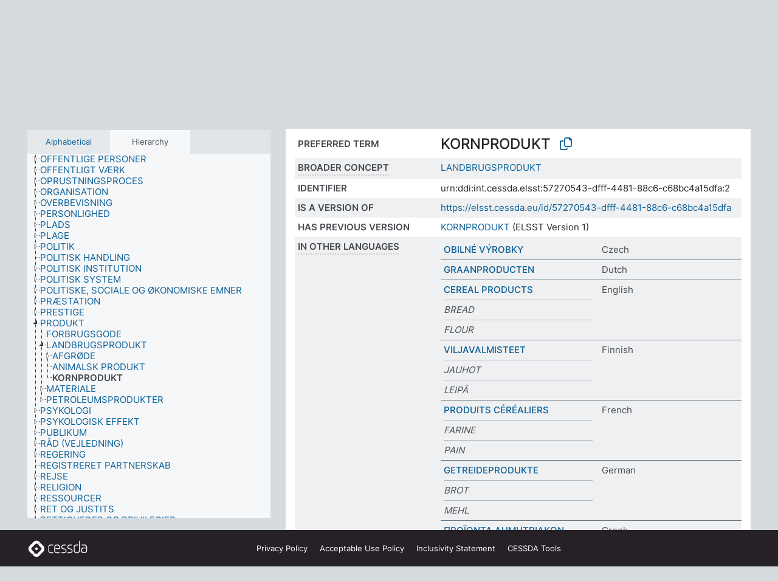

--- FILE ---
content_type: text/html; charset=UTF-8
request_url: https://thesauri.cessda.eu/elsst-2/en/page/57270543-dfff-4481-88c6-c68bc4a15dfa?clang=da
body_size: 8316
content:
<!DOCTYPE html>
<html dir="ltr" lang="en" prefix="og: https://ogp.me/ns#">
<head>
<base href="https://thesauri.cessda.eu/">
<link rel="shortcut icon" href="favicon.ico">
<meta http-equiv="X-UA-Compatible" content="IE=Edge">
<meta http-equiv="Content-Type" content="text/html; charset=UTF-8">
<meta name="viewport" content="width=device-width, initial-scale=1.0">
<meta name="format-detection" content="telephone=no">
<meta name="generator" content="Skosmos 2.18">
<meta name="title" content="KORNPRODUKT - ELSST Version 2 - Skosmos">
<meta property="og:title" content="KORNPRODUKT - ELSST Version 2 - Skosmos">
<meta name="description" content="Concept KORNPRODUKT in vocabulary ELSST Thesaurus (Version 2 - 2021)">
<meta property="og:description" content="Concept KORNPRODUKT in vocabulary ELSST Thesaurus (Version 2 - 2021)">
<link rel="canonical" href="https://thesauri.cessda.eu/elsst-2/en/page/57270543-dfff-4481-88c6-c68bc4a15dfa?clang=da">
<meta property="og:url" content="https://thesauri.cessda.eu/elsst-2/en/page/57270543-dfff-4481-88c6-c68bc4a15dfa?clang=da">
<meta property="og:type" content="website">
<meta property="og:site_name" content="Skosmos">
<link href="vendor/twbs/bootstrap/dist/css/bootstrap.min.css" media="screen, print" rel="stylesheet" type="text/css">
<link href="vendor/vakata/jstree/dist/themes/default/style.min.css" media="screen, print" rel="stylesheet" type="text/css">
<link href="vendor/davidstutz/bootstrap-multiselect/dist/css/bootstrap-multiselect.min.css" media="screen, print" rel="stylesheet" type="text/css">
<!-- <link href="resource/css/fira.css" media="screen, print" rel="stylesheet" type="text/css"> -->
<link href="resource/fontawesome/css/fontawesome.css" media="screen, print" rel="stylesheet" type="text/css">
<link href="resource/fontawesome/css/regular.css" media="screen, print" rel="stylesheet" type="text/css">
<link href="resource/fontawesome/css/solid.css" media="screen, print" rel="stylesheet" type="text/css">
<link href="resource/css/styles.css" media="screen, print" rel="stylesheet" type="text/css">

<title>KORNPRODUKT - ELSST Version 2 - Skosmos</title>
</head>
<body class="vocab-elsst-2">
  <noscript>
    <strong>We're sorry but Skosmos doesn't work properly without JavaScript enabled. Please enable it to continue.</strong>
  </noscript>
  <a id="skiptocontent" href="elsst-2/en/page/57270543-dfff-4481-88c6-c68bc4a15dfa?clang=da#maincontent">Skip to main content</a>
  <div class="topbar-container topbar-white">
    <div class="topbar topbar-white">
      <div id="topbar-service-helper">
  <a         class="service-en"  href="en/?clang=da">
    <svg xmlns="http://www.w3.org/2000/svg" xml:space="preserve" id="home" x="0" y="0"
      style="enable-background:new 0 0 291 291" version="1.1" viewBox="0 0 291 291">
      <style>
        .st1 {
          fill-rule: evenodd;
          clip-rule: evenodd;
          fill: #fff
        }
      </style>
      <path
        d="m102.7 272.7-85.2-85.2c-23.3-23.3-23.3-61.5 0-84.9l85.2-85.2c23.3-23.3 61.5-23.3 84.9 0l85.2 85.2c23.3 23.3 23.3 61.5 0 84.9l-85.2 85.2c-23.4 23.3-61.6 23.3-84.9 0"
        style="fill:#0e78be" />
      <path
        d="M136.3 82.7c-30.6 0-55.5 24.8-55.5 55.5 0 30.6 24.8 55.5 55.5 55.5 30.6 0 55.5-24.9 55.5-55.5s-24.9-55.5-55.5-55.5zm0 8c26.2 0 47.5 21.3 47.5 47.5s-21.3 47.5-47.5 47.5-47.5-21.3-47.5-47.5 21.3-47.5 47.5-47.5z"
        class="st1" />
      <path
        d="M167.6 118.6c-25.3 0-45.8 20.5-45.8 45.8s20.5 45.8 45.8 45.8c25.3 0 45.8-20.5 45.8-45.8s-20.6-45.8-45.8-45.8zm0 8c20.9 0 37.8 16.9 37.8 37.8s-16.9 37.8-37.8 37.8-37.8-16.9-37.8-37.8 16.9-37.8 37.8-37.8z"
        class="st1" />
    </svg>
    <h1 id="hometitle">ELSST</h1>
  </a>
</div>
<div id="topbar-language-navigation">
    <div id="navigation">

    <a href="https://elsst.cessda.eu/" class="navigation-font">Documentation</a>


    <a href="en/about?clang=da"
      id="navi2" class="navigation-font">
     About
    </a>
    <a href="elsst-2/en/feedback?clang=da"
      id="navi3" class="navigation-font">
      Feedback
    </a>
    <a href="#"  id="navi4" class="navigation-font" data-bs-toggle="modal" title="Help" data-bs-target="#helpModal">
      Help
      </a>
      <div class="modal fade" id="helpModal" tabindex="-1" aria-labelledby="helpModalLabel" aria-hidden="true">
        <div class="modal-dialog">
          <div class="modal-content">
            <div class="modal-header">
              <h5 class="modal-title" id="helpModalLabel">Help</h5>
              <button type="button" class="btn-close" data-bs-dismiss="modal" aria-label="Close"></button>
            </div>
            <div class="modal-body">
              Hover your cursor over the text with a dotted underline to see instructions about the property.<br><br>For truncation search, please use the symbol * as in *animal or *patent*. For ends of search words, the search will be truncated automatically, even if the truncation symbol is not entered manually: thus, cat will yield the same results as cat*
            </div>
            <div class="modal-footer">
              <button type="button" class="btn btn-secondary" data-bs-dismiss="modal">Close</button>
      
            </div>
          </div>
        </div>
      </div>

  </div>
</div>

<!-- top-bar ENDS HERE -->
    </div>
  </div>
    <div class="headerbar">
    <div class="header-row"><div class="headerbar-coloured"></div><div class="header-left">
  <h1><a href="elsst-2/en/?clang=da">ELSST Thesaurus (Version 2 - 2021)</a></h1>
</div>
<div class="header-float">
      <h2 class="sr-only">Search from vocabulary</h2>
    <div class="search-vocab-text"><p>Content language</p></div>
    <form class="navbar-form" role="search" name="text-search" action="elsst-2/en/search">
    <input style="display: none" name="clang" value="da" id="lang-input">
    <div class="input-group">
      <div class="input-group-btn">
        <label class="sr-only" for="lang-dropdown-toggle">Content and search language</label>
        <button type="button" class="btn btn-default dropdown-toggle" data-bs-toggle="dropdown" aria-expanded="false" id="lang-dropdown-toggle">Danish<span class="caret"></span></button>
        <ul class="dropdown-menu" aria-labelledby="lang-dropdown-toggle">
                            <li><a class="dropdown-item" href="elsst-2/en/page/57270543-dfff-4481-88c6-c68bc4a15dfa?clang=cs" class="lang-button" hreflang="cs">Czech</a></li>
                    <li><a class="dropdown-item" href="elsst-2/en/page/57270543-dfff-4481-88c6-c68bc4a15dfa?clang=da" class="lang-button" hreflang="da">Danish</a></li>
                    <li><a class="dropdown-item" href="elsst-2/en/page/57270543-dfff-4481-88c6-c68bc4a15dfa?clang=nl" class="lang-button" hreflang="nl">Dutch</a></li>
                    <li><a class="dropdown-item" href="elsst-2/en/page/57270543-dfff-4481-88c6-c68bc4a15dfa" class="lang-button" hreflang="en">English</a></li>
                    <li><a class="dropdown-item" href="elsst-2/en/page/57270543-dfff-4481-88c6-c68bc4a15dfa?clang=fi" class="lang-button" hreflang="fi">Finnish</a></li>
                    <li><a class="dropdown-item" href="elsst-2/en/page/57270543-dfff-4481-88c6-c68bc4a15dfa?clang=fr" class="lang-button" hreflang="fr">French</a></li>
                    <li><a class="dropdown-item" href="elsst-2/en/page/57270543-dfff-4481-88c6-c68bc4a15dfa?clang=de" class="lang-button" hreflang="de">German</a></li>
                    <li><a class="dropdown-item" href="elsst-2/en/page/57270543-dfff-4481-88c6-c68bc4a15dfa?clang=el" class="lang-button" hreflang="el">Greek</a></li>
                    <li><a class="dropdown-item" href="elsst-2/en/page/57270543-dfff-4481-88c6-c68bc4a15dfa?clang=hu" class="lang-button" hreflang="hu">Hungarian</a></li>
                    <li><a class="dropdown-item" href="elsst-2/en/page/57270543-dfff-4481-88c6-c68bc4a15dfa?clang=is" class="lang-button" hreflang="is">Icelandic</a></li>
                    <li><a class="dropdown-item" href="elsst-2/en/page/57270543-dfff-4481-88c6-c68bc4a15dfa?clang=lt" class="lang-button" hreflang="lt">Lithuanian</a></li>
                    <li><a class="dropdown-item" href="elsst-2/en/page/57270543-dfff-4481-88c6-c68bc4a15dfa?clang=no" class="lang-button" hreflang="no">Norwegian</a></li>
                    <li><a class="dropdown-item" href="elsst-2/en/page/57270543-dfff-4481-88c6-c68bc4a15dfa?clang=ro" class="lang-button" hreflang="ro">Romanian</a></li>
                    <li><a class="dropdown-item" href="elsst-2/en/page/57270543-dfff-4481-88c6-c68bc4a15dfa?clang=sl" class="lang-button" hreflang="sl">Slovenian</a></li>
                    <li><a class="dropdown-item" href="elsst-2/en/page/57270543-dfff-4481-88c6-c68bc4a15dfa?clang=es" class="lang-button" hreflang="es">Spanish</a></li>
                    <li><a class="dropdown-item" href="elsst-2/en/page/57270543-dfff-4481-88c6-c68bc4a15dfa?clang=sv" class="lang-button" hreflang="sv">Swedish</a></li>
                            <li>
            <a class="dropdown-item" href="elsst-2/en/page/57270543-dfff-4481-88c6-c68bc4a15dfa?clang=da&amp;anylang=on"
              class="lang-button" id="lang-button-all">Any language</a>
            <input name="anylang" type="checkbox">
          </li>
        </ul>
      </div><!-- /btn-group -->
      <label class="sr-only" for="search-field">Enter search term</label>
      <input id="search-field" type="text" class="form-control" name="q" value="">
      <div class="input-group-btn">
        <label class="sr-only" for="search-all-button">Submit search</label>
        <button id="search-all-button" type="submit" class="btn btn-primary">Search</button>
      </div>
    </div>
      </form>
</div>
</div>  </div>
    <div class="main-container">
        <div id="sidebar">
          <div class="sidebar-buttons">
                <h2 class="sr-only">Sidebar listing: list and traverse vocabulary contents by a criterion</h2>
        <ul class="nav nav-tabs">
                                      <h3 class="sr-only">List vocabulary concepts alphabetically</h3>
                    <li id="alpha" class="nav-item"><a class="nav-link" href="elsst-2/en/index?clang=da">Alphabetical</a></li>
                                                  <h3 class="sr-only">List vocabulary concepts hierarchically</h3>
                    <li id="hierarchy" class="nav-item">
            <a class="nav-link active" href="#" id="hier-trigger"
                        >Hierarchy            </a>
          </li>
                                                </ul>
      </div>
      
            <h4 class="sr-only">Listing vocabulary concepts alphabetically</h4>
            <div class="sidebar-grey  concept-hierarchy">
        <div id="alphabetical-menu">
                  </div>
              </div>
        </div>
    
            <main id="maincontent" tabindex="-1">
            <div class="content">
        <div id="content-top"></div>
                     <h2 class="sr-only">Concept information</h2>
            <div class="concept-info">
      <div class="concept-main">
              <div class="row">
                                      <div class="crumb-path">
                        <a class="propertyvalue bread-crumb" href="elsst-2/en/page/f65ebeed-850f-4b08-83f4-d44a29a4bba6?clang=da">PRODUKT</a><span class="bread-crumb"> > </span>
                                                <a class="propertyvalue bread-crumb" href="elsst-2/en/page/863e24ba-e4d9-432a-8cb8-2c140f1cb16a?clang=da">LANDBRUGSPRODUKT</a><span class="bread-crumb"> > </span>
                                                <span class="bread-crumb propertylabel-pink">KORNPRODUKT</span>
                                                </div>
                          </div>
            <div class="row property prop-preflabel"><div class="property-label property-label-pref"><h3 class="versal">
                                      Preferred term
                      </h3></div><div class="property-value-column"><span class="prefLabel conceptlabel" id="pref-label">KORNPRODUKT</span>
                        &nbsp;
        <button type="button" data-bs-toggle="tooltip" data-bs-placement="button" title="Copy to clipboard" class="btn btn-default btn-xs copy-clipboard" for="#pref-label"><span class="fa-regular fa-copy"></span></button></div><div class="col-md-12"><div class="preflabel-spacer"></div></div></div>
                       <div class="row property prop-skos_broader">
          <div class="property-label">
            <h3 class="versal               property-click skosmos-tooltip-wrapper skosmos-tooltip t-top" data-title="Broader concept
              ">
                              Broader concept
                          </h3>
          </div>
          <div class="property-value-column"><div class="property-value-wrapper">
                <ul>
                     <li>
                                                                               <a href="elsst-2/en/page/863e24ba-e4d9-432a-8cb8-2c140f1cb16a?clang=da"> LANDBRUGSPRODUKT</a>
                                                                                                      </li>
                </ul>
                </div></div></div>
                               <div class="row property prop-dc_identifier">
          <div class="property-label">
            <h3 class="versal              ">
                              Identifier
                          </h3>
          </div>
          <div class="property-value-column"><div class="property-value-wrapper">
                <ul>
                     <li>
                                                                 <span>urn:ddi:int.cessda.elsst:57270543-dfff-4481-88c6-c68bc4a15dfa:2</span>
                                      </li>
                </ul>
                </div></div></div>
                               <div class="row property prop-dc_isVersionOf">
          <div class="property-label">
            <h3 class="versal              ">
                              Is a version of
                          </h3>
          </div>
          <div class="property-value-column"><div class="property-value-wrapper">
                <ul>
                     <li>
                                                           <a href="https://elsst.cessda.eu/id/57270543-dfff-4481-88c6-c68bc4a15dfa">https://elsst.cessda.eu/id/57270543-dfff-4481-88c6-c68bc4a15dfa</a>                                                                                      </li>
                </ul>
                </div></div></div>
                               <div class="row property prop-owl_priorVersion">
          <div class="property-label">
            <h3 class="versal              ">
                              Has previous version
                          </h3>
          </div>
          <div class="property-value-column"><div class="property-value-wrapper">
                <ul>
                     <li>
                                                           <a href="elsst-1/en/page/57270543-dfff-4481-88c6-c68bc4a15dfa?clang=da">KORNPRODUKT</a> (ELSST Version 1)                                                                                      </li>
                </ul>
                </div></div></div>
                                <div class="row property prop-other-languages">
        <div class="property-label"><h3 class="versal property-click skosmos-tooltip-wrapper skosmos-tooltip t-top" data-title="Terms for the concept in other languages." >In other languages</h3></div>
        <div class="property-value-column">
          <div class="property-value-wrapper">
            <ul>
                                          <li class="row other-languages first-of-language">
                <div class="col-6 versal versal-pref">
                                                      <a href='elsst-2/en/page/57270543-dfff-4481-88c6-c68bc4a15dfa?clang=cs' hreflang='cs'>OBILNÉ VÝROBKY</a>
                                  </div>
                <div class="col-6 versal"><p>Czech</p></div>
              </li>
                                                        <li class="row other-languages first-of-language">
                <div class="col-6 versal versal-pref">
                                                      <a href='elsst-2/en/page/57270543-dfff-4481-88c6-c68bc4a15dfa?clang=nl' hreflang='nl'>GRAANPRODUCTEN</a>
                                  </div>
                <div class="col-6 versal"><p>Dutch</p></div>
              </li>
                                                        <li class="row other-languages first-of-language">
                <div class="col-6 versal versal-pref">
                                                      <a href='elsst-2/en/page/57270543-dfff-4481-88c6-c68bc4a15dfa' hreflang='en'>CEREAL PRODUCTS</a>
                                  </div>
                <div class="col-6 versal"><p>English</p></div>
              </li>
                            <li class="row other-languages">
                <div class="col-6 versal replaced">
                                    BREAD
                                  </div>
                <div class="col-6 versal"></div>
              </li>
                            <li class="row other-languages">
                <div class="col-6 versal replaced">
                                    FLOUR
                                  </div>
                <div class="col-6 versal"></div>
              </li>
                                                        <li class="row other-languages first-of-language">
                <div class="col-6 versal versal-pref">
                                                      <a href='elsst-2/en/page/57270543-dfff-4481-88c6-c68bc4a15dfa?clang=fi' hreflang='fi'>VILJAVALMISTEET</a>
                                  </div>
                <div class="col-6 versal"><p>Finnish</p></div>
              </li>
                            <li class="row other-languages">
                <div class="col-6 versal replaced">
                                    JAUHOT
                                  </div>
                <div class="col-6 versal"></div>
              </li>
                            <li class="row other-languages">
                <div class="col-6 versal replaced">
                                    LEIPÄ
                                  </div>
                <div class="col-6 versal"></div>
              </li>
                                                        <li class="row other-languages first-of-language">
                <div class="col-6 versal versal-pref">
                                                      <a href='elsst-2/en/page/57270543-dfff-4481-88c6-c68bc4a15dfa?clang=fr' hreflang='fr'>PRODUITS CÉRÉALIERS</a>
                                  </div>
                <div class="col-6 versal"><p>French</p></div>
              </li>
                            <li class="row other-languages">
                <div class="col-6 versal replaced">
                                    FARINE
                                  </div>
                <div class="col-6 versal"></div>
              </li>
                            <li class="row other-languages">
                <div class="col-6 versal replaced">
                                    PAIN
                                  </div>
                <div class="col-6 versal"></div>
              </li>
                                                        <li class="row other-languages first-of-language">
                <div class="col-6 versal versal-pref">
                                                      <a href='elsst-2/en/page/57270543-dfff-4481-88c6-c68bc4a15dfa?clang=de' hreflang='de'>GETREIDEPRODUKTE</a>
                                  </div>
                <div class="col-6 versal"><p>German</p></div>
              </li>
                            <li class="row other-languages">
                <div class="col-6 versal replaced">
                                    BROT
                                  </div>
                <div class="col-6 versal"></div>
              </li>
                            <li class="row other-languages">
                <div class="col-6 versal replaced">
                                    MEHL
                                  </div>
                <div class="col-6 versal"></div>
              </li>
                                                        <li class="row other-languages first-of-language">
                <div class="col-6 versal versal-pref">
                                                      <a href='elsst-2/en/page/57270543-dfff-4481-88c6-c68bc4a15dfa?clang=el' hreflang='el'>ΠΡΟΪΟΝΤΑ ΔΗΜΗΤΡΙΑΚΩΝ</a>
                                  </div>
                <div class="col-6 versal"><p>Greek</p></div>
              </li>
                                                        <li class="row other-languages first-of-language">
                <div class="col-6 versal versal-pref">
                                                      <a href='elsst-2/en/page/57270543-dfff-4481-88c6-c68bc4a15dfa?clang=lt' hreflang='lt'>GRŪDŲ PRODUKTAI</a>
                                  </div>
                <div class="col-6 versal"><p>Lithuanian</p></div>
              </li>
                            <li class="row other-languages">
                <div class="col-6 versal replaced">
                                    DUONA
                                  </div>
                <div class="col-6 versal"></div>
              </li>
                            <li class="row other-languages">
                <div class="col-6 versal replaced">
                                    GRŪDINIAI PRODUKTAI
                                  </div>
                <div class="col-6 versal"></div>
              </li>
                            <li class="row other-languages">
                <div class="col-6 versal replaced">
                                    MILTAI
                                  </div>
                <div class="col-6 versal"></div>
              </li>
                                                        <li class="row other-languages first-of-language">
                <div class="col-6 versal versal-pref">
                                                      <a href='elsst-2/en/page/57270543-dfff-4481-88c6-c68bc4a15dfa?clang=no' hreflang='no'>KORNPRODUKTER</a>
                                  </div>
                <div class="col-6 versal"><p>Norwegian</p></div>
              </li>
                                                        <li class="row other-languages first-of-language">
                <div class="col-6 versal versal-pref">
                                                      <a href='elsst-2/en/page/57270543-dfff-4481-88c6-c68bc4a15dfa?clang=ro' hreflang='ro'>PRODUSE CEREALIERE</a>
                                  </div>
                <div class="col-6 versal"><p>Romanian</p></div>
              </li>
                                                        <li class="row other-languages first-of-language">
                <div class="col-6 versal versal-pref">
                                                      <a href='elsst-2/en/page/57270543-dfff-4481-88c6-c68bc4a15dfa?clang=sl' hreflang='sl'>ŽITNI PROIZVODI</a>
                                  </div>
                <div class="col-6 versal"><p>Slovenian</p></div>
              </li>
                                                        <li class="row other-languages first-of-language">
                <div class="col-6 versal versal-pref">
                                                      <a href='elsst-2/en/page/57270543-dfff-4481-88c6-c68bc4a15dfa?clang=es' hreflang='es'>PRODUCTOS DE ORIGEN CEREAL</a>
                                  </div>
                <div class="col-6 versal"><p>Spanish</p></div>
              </li>
                                                        <li class="row other-languages first-of-language">
                <div class="col-6 versal versal-pref">
                                                      <a href='elsst-2/en/page/57270543-dfff-4481-88c6-c68bc4a15dfa?clang=sv' hreflang='sv'>SPANNMÅLSPRODUKTER</a>
                                  </div>
                <div class="col-6 versal"><p>Swedish</p></div>
              </li>
                            <li class="row other-languages">
                <div class="col-6 versal replaced">
                                    BRÖD
                                  </div>
                <div class="col-6 versal"></div>
              </li>
                            <li class="row other-languages">
                <div class="col-6 versal replaced">
                                    MJÖL
                                  </div>
                <div class="col-6 versal"></div>
              </li>
                                        </ul>
          </div>
        </div>
      </div>
              <div class="row property prop-uri">
            <div class="property-label"><h3 class="versal">URI</h3></div>
            <div class="property-value-column">
                <div class="property-value-wrapper">
                    <span class="versal uri-input-box" id="uri-input-box">https://elsst.cessda.eu/id/2/57270543-dfff-4481-88c6-c68bc4a15dfa</span>
                    <button type="button" data-bs-toggle="tooltip" data-bs-placement="button" title="Copy to clipboard" class="btn btn-default btn-xs copy-clipboard" for="#uri-input-box">
                      <span class="fa-regular fa-copy"></span>
                    </button>
                </div>
            </div>
        </div>
        <div class="row">
            <div class="property-label"><h3 class="versal">Download this concept:</h3></div>
            <div class="property-value-column">
<span class="versal concept-download-links"><a href="rest/v1/elsst-2/data?uri=https%3A%2F%2Felsst.cessda.eu%2Fid%2F2%2F57270543-dfff-4481-88c6-c68bc4a15dfa&amp;format=application/rdf%2Bxml">RDF/XML</a>
          <a href="rest/v1/elsst-2/data?uri=https%3A%2F%2Felsst.cessda.eu%2Fid%2F2%2F57270543-dfff-4481-88c6-c68bc4a15dfa&amp;format=text/turtle">
            TURTLE</a>
          <a href="rest/v1/elsst-2/data?uri=https%3A%2F%2Felsst.cessda.eu%2Fid%2F2%2F57270543-dfff-4481-88c6-c68bc4a15dfa&amp;format=application/ld%2Bjson">JSON-LD</a>
        </span>            </div>
        </div>
      </div>
      <!-- appendix / concept mapping properties -->
      <div
          class="concept-appendix hidden"
          data-concept-uri="https://elsst.cessda.eu/id/2/57270543-dfff-4481-88c6-c68bc4a15dfa"
          data-concept-type="skos:Concept"
          >
      </div>
    </div>
    
  

<template id="property-mappings-template">
    {{#each properties}}
    <div class="row{{#ifDeprecated concept.type 'skosext:DeprecatedConcept'}} deprecated{{/ifDeprecated}} property prop-{{ id }}">
        <div class="property-label"><h3 class="versal{{#ifNotInDescription type description}} property-click skosmos-tooltip-wrapper skosmos-tooltip t-top" data-title="{{ description }}{{/ifNotInDescription}}">{{label}}</h3></div>
        <div class="property-value-column">
            {{#each values }} {{! loop through ConceptPropertyValue objects }}
            {{#if prefLabel }}
            <div class="row">
                <div class="col-5">
                    <a class="versal" href="{{hrefLink}}">{{#if notation }}<span class="versal">{{ notation }} </span>{{/if}}{{ prefLabel }}</a>
                    {{#ifDifferentLabelLang lang }}<span class="propertyvalue"> ({{ lang }})</span>{{/ifDifferentLabelLang}}
                </div>
                {{#if vocabName }}
                    <span class="appendix-vocab-label col-7">{{ vocabName }}</span>
                {{/if}}
            </div>
            {{/if}}
            {{/each}}
        </div>
    </div>
    {{/each}}
</template>

        <div id="content-bottom"></div>
      </div>
    </main>
            <footer class="site-footer">
	<div class="bottombar main-container d-flex">
		<div id="bottomlogo">
			<a href="https://www.cessda.eu" target="_blank">
			<svg id="footerlogo" xmlns="http://www.w3.org/2000/svg" viewBox="0 0 189 56">
				<style>.ssst0 { fill: #fff }</style>
				<path class="ssst0" d="M79.29 41.35h-7.05c-3.99 0-7.24-3.24-7.24-7.23V22.34c0-3.99 3.25-7.23 7.24-7.23l7.05-.03h.01c.74 0 1.34.6 1.35 1.34 0 .74-.6 1.35-1.34 1.35l-7.05.03c-2.51 0-4.55 2.03-4.55 4.53v11.78c0 2.5 2.04 4.54 4.55 4.54h7.05c.74 0 1.35.6 1.35 1.35-.03.74-.63 1.35-1.37 1.35M99.17 41.37H90.8c-3.99 0-7.24-3.25-7.24-7.24V22.34c0-3.99 3.25-7.24 7.24-7.24h3.37c3.99 0 7.24 3.25 7.24 7.24v6.55h-12.6a1.35 1.35 0 0 1 0-2.7h9.9v-3.85c0-2.51-2.04-4.54-4.55-4.54H90.8c-2.51 0-4.54 2.04-4.54 4.54v11.79c0 2.51 2.04 4.54 4.54 4.54h8.37c.74 0 1.35.6 1.35 1.35-.01.75-.61 1.35-1.35 1.35M178.26 41.23h-4.17c-2 0-3.86-.98-5.23-2.76-1.29-1.68-2.01-3.9-2.01-6.26 0-4.78 2.98-8.11 7.24-8.11h5.93a1.35 1.35 0 0 1 0 2.7h-5.93c-2.72 0-4.55 2.18-4.55 5.42 0 3.49 2.04 6.33 4.55 6.33h4.17c2.51 0 4.55-2.04 4.55-4.54V22.2c0-2.5-2.04-4.54-4.55-4.54h-7.77a1.35 1.35 0 0 1 0-2.7h7.77c3.99 0 7.24 3.25 7.24 7.24V34c0 3.99-3.25 7.23-7.24 7.23M155.9 41.37h-4.26c-3.99 0-7.24-3.25-7.24-7.24v-11.8c0-3.99 3.25-7.24 7.24-7.24h6.04a1.35 1.35 0 0 1 0 2.7h-6.04c-2.51 0-4.55 2.04-4.55 4.54v11.8c0 2.51 2.04 4.54 4.55 4.54h4.26c2.51 0 4.55-2.04 4.55-4.54V4.66a1.35 1.35 0 0 1 2.7 0v29.47c-.01 3.99-3.26 7.24-7.25 7.24M114.66 41.37h-7.72a1.35 1.35 0 0 1 0-2.7h7.72c2.41 0 4.38-1.96 4.38-4.37 0-2.07-1.47-3.87-3.5-4.29l-3.77-.78c-.6-.11-1.46-.36-1.72-.46-2.72-1.04-4.55-3.69-4.55-6.6 0-3.9 3.17-7.07 7.07-7.07h5.83a1.35 1.35 0 0 1 0 2.7h-5.83c-2.41 0-4.38 1.96-4.38 4.37 0 1.8 1.13 3.44 2.81 4.09.13.05.81.25 1.25.33l.04.01 3.79.79c3.27.67 5.65 3.58 5.65 6.92 0 3.89-3.17 7.06-7.07 7.06M133.51 41.37h-7.72a1.35 1.35 0 0 1 0-2.7h7.72c2.41 0 4.38-1.96 4.38-4.37 0-2.07-1.47-3.87-3.5-4.29l-3.77-.78c-.6-.11-1.45-.36-1.72-.46-2.72-1.04-4.55-3.69-4.55-6.6 0-3.9 3.17-7.07 7.07-7.07h5.83a1.35 1.35 0 0 1 0 2.7h-5.83c-2.41 0-4.38 1.96-4.38 4.37 0 1.8 1.13 3.44 2.81 4.09.13.05.81.25 1.25.33l.04.01 3.79.79c3.27.67 5.65 3.58 5.65 6.92 0 3.89-3.17 7.06-7.07 7.06M32.49 27.99c0 2.29-1.85 4.14-4.14 4.14-2.29 0-4.14-1.85-4.14-4.14 0-2.29 1.85-4.14 4.14-4.14 2.28 0 4.14 1.85 4.14 4.14"></path>
				<path class="ssst0" d="M35.62 11.38c.91-.9 2.12-1.4 3.41-1.4.61 0 1.2.12 1.75.33L37.26 6.8c-2.02-2.01-4.56-3.28-7.37-3.65-.58-.08-1.16-.11-1.73-.11-3.44 0-6.67 1.34-9.09 3.76L7.14 18.73c-.3.3-.59.62-.86.95-1.89 2.29-2.91 5.15-2.91 8.16 0 3.44 1.34 6.67 3.77 9.1l2.88 2.88.61.61v-.01l3.4 3.4c.45.45.98.77 1.55.99l.04.04c.06.02.13.03.19.05.06.02.11.03.17.05.19.05.39.1.59.13h.05c.18.02.35.05.53.05 1.18 0 2.29-.46 3.12-1.28l.01-.01c.01-.01.02-.01.02-.02.84-.84 1.3-1.95 1.3-3.13s-.46-2.3-1.3-3.13l-3.85-3.85-3.03-3.05a3.995 3.995 0 0 1-1.18-2.84c0-.83.25-1.62.72-2.29.13-.18.27-.36.43-.53l5.88-5.88 6.06-6.07c.75-.75 1.76-1.17 2.83-1.17s2.08.42 2.84 1.17l3.53 3.52c-.22-.56-.34-1.16-.33-1.78-.01-1.28.5-2.49 1.42-3.41"></path>
				<path class="ssst0" d="M49.29 18.87l-6.94-6.99a4.404 4.404 0 0 0-3.11-1.27c-1.18 0-2.29.46-3.12 1.28-.84.83-1.31 1.95-1.31 3.13-.01 1.18.45 2.3 1.29 3.14l6.92 6.97c.76.76 1.18 1.77 1.18 2.84 0 1.07-.41 2.08-1.16 2.83L31.1 42.73c-.75.75-1.76 1.17-2.83 1.17s-2.08-.42-2.84-1.17l-3.49-3.49c.2.54.32 1.12.32 1.71 0 1.29-.5 2.51-1.42 3.43-.91.92-2.13 1.42-3.43 1.42a4.603 4.603 0 0 1-1.82-.36l3.57 3.57c2.02 2.01 4.56 3.28 7.37 3.65.57.08 1.15.11 1.73.11 3.44 0 6.67-1.33 9.09-3.76L49.3 37.06c2.42-2.43 3.76-5.66 3.76-9.1s-1.35-6.67-3.77-9.09"></path>
			</svg></a>
		</div>
		<div id="links">
			<a href="https://www.cessda.eu/Privacy-policy" target="_blank">Privacy<span class="d-none d-sm-inline"> Policy</span></a>
			<a href="https://www.cessda.eu/Acceptable-Use-Policy" target="_blank">Acceptable Use<span class="d-none d-sm-inline"> Policy</span></a>
			<a href="https://elsst.cessda.eu/guide/inclusivity" target="_blank">Inclusivity<span class="d-none d-sm-inline"> Statement</span></a>
			<a href="https://www.cessda.eu/Tools-Services" target="_blank">CESSDA Tools</a>
		</div>
	</div>
	<!-- Matomo -->
	<script>
			var _paq = window._paq = window._paq || [];
/* tracker methods like "setCustomDimension" should be called before "trackPageView" */
_paq.push(["setDoNotTrack", true]);
_paq.push(['trackPageView']);
_paq.push(['enableLinkTracking']);
(function () {
var u = "https://cessda.matomo.cloud/";
_paq.push([
'setTrackerUrl',
u + 'matomo.php'
]);
_paq.push(['setSiteId', '6']);
var d = document,
g = d.createElement('script'),
s = d.getElementsByTagName('script')[0];
g.type = 'text/javascript';
g.async = true;
g.src = '//cdn.matomo.cloud/cessda.matomo.cloud/matomo.js';
s.parentNode.insertBefore(g, s);
})();
		</script>
	<!-- End Matomo Code -->
</footer>
  </div>
  <script>
<!-- translations needed in javascript -->
var noResultsTranslation = "No results";
var loading_text = "Loading more items";
var loading_failed_text = "Error: Loading more items failed!";
var loading_retry_text = "Retry";
var jstree_loading = "Loading ...";
var results_disp = "All %d results displayed";
var all_vocabs  = "from all";
var n_selected = "selected";
var missing_value = "Value is required and can not be empty";
var expand_paths = "show all # paths";
var expand_propvals = "show all # values";
var hiertrans = "Hierarchy";
var depr_trans = "Deprecated concept";
var sr_only_translations = {
  hierarchy_listing: "Hierarchical listing of vocabulary concepts",
  groups_listing: "Hierarchical listing of vocabulary concepts and groupings",
};

<!-- variables passed through to javascript -->
var lang = "en";
var content_lang = "da";
var vocab = "elsst-2";
var uri = "https://elsst.cessda.eu/id/2/57270543-dfff-4481-88c6-c68bc4a15dfa";
var prefLabels = [{"lang": "da","label": "KORNPRODUKT"}];
var uriSpace = "https://elsst.cessda.eu/id/2/";
var showNotation = true;
var sortByNotation = null;
var languageOrder = ["da","en","cs","nl","fi","fr","de","el","hu","is","lt","no","ro","sl","es","sv"];
var vocShortName = "ELSST Version 2";
var explicitLangCodes = false;
var pluginParameters = [];
</script>

<script type="application/ld+json">
{"@context":{"skos":"http://www.w3.org/2004/02/skos/core#","isothes":"http://purl.org/iso25964/skos-thes#","rdfs":"http://www.w3.org/2000/01/rdf-schema#","owl":"http://www.w3.org/2002/07/owl#","dct":"http://purl.org/dc/terms/","dc11":"http://purl.org/dc/elements/1.1/","uri":"@id","type":"@type","lang":"@language","value":"@value","graph":"@graph","label":"rdfs:label","prefLabel":"skos:prefLabel","altLabel":"skos:altLabel","hiddenLabel":"skos:hiddenLabel","broader":"skos:broader","narrower":"skos:narrower","related":"skos:related","inScheme":"skos:inScheme","schema":"http://schema.org/","wd":"http://www.wikidata.org/entity/","wdt":"http://www.wikidata.org/prop/direct/","elsst2":"https://elsst.cessda.eu/id/2/"},"graph":[{"uri":"dct:identifier","label":{"lang":"en","value":"URN"}},{"uri":"dct:isVersionOf","label":{"lang":"en","value":"Is a version of"}},{"uri":"owl:priorVersion","label":{"lang":"en","value":"Has previous version"}},{"uri":"https://elsst.cessda.eu/id/2/","type":["owl:Ontology","skos:ConceptScheme"],"prefLabel":[{"lang":"en","value":"ELSST"},{"lang":"cs","value":"ELSST Thesaurus"},{"lang":"da","value":"ELSST Thesaurus"},{"lang":"de","value":"ELSST Thesaurus"},{"lang":"el","value":"ELSST Thesaurus"},{"lang":"en","value":"ELSST Thesaurus"},{"lang":"es","value":"ELSST Thesaurus"},{"lang":"fi","value":"ELSST Thesaurus"},{"lang":"fr","value":"ELSST Thesaurus"},{"lang":"lt","value":"ELSST Thesaurus"},{"lang":"nl","value":"ELSST Thesaurus"},{"lang":"no","value":"ELSST Thesaurus"},{"lang":"ro","value":"ELSST Thesaurus"},{"lang":"sl","value":"ELSST Thesaurus"},{"lang":"sv","value":"ELSST Thesaurus"}]},{"uri":"elsst2:57270543-dfff-4481-88c6-c68bc4a15dfa","type":"skos:Concept","dct:identifier":[{"lang":"sv","value":"urn:ddi:int.cessda.elsst:57270543-dfff-4481-88c6-c68bc4a15dfa:2"},{"lang":"sl","value":"urn:ddi:int.cessda.elsst:57270543-dfff-4481-88c6-c68bc4a15dfa:2"},{"lang":"ro","value":"urn:ddi:int.cessda.elsst:57270543-dfff-4481-88c6-c68bc4a15dfa:2"},{"lang":"no","value":"urn:ddi:int.cessda.elsst:57270543-dfff-4481-88c6-c68bc4a15dfa:2"},{"lang":"nl","value":"urn:ddi:int.cessda.elsst:57270543-dfff-4481-88c6-c68bc4a15dfa:2"},{"lang":"lt","value":"urn:ddi:int.cessda.elsst:57270543-dfff-4481-88c6-c68bc4a15dfa:2"},{"lang":"fr","value":"urn:ddi:int.cessda.elsst:57270543-dfff-4481-88c6-c68bc4a15dfa:2"},{"lang":"fi","value":"urn:ddi:int.cessda.elsst:57270543-dfff-4481-88c6-c68bc4a15dfa:2"},{"lang":"es","value":"urn:ddi:int.cessda.elsst:57270543-dfff-4481-88c6-c68bc4a15dfa:2"},{"lang":"en","value":"urn:ddi:int.cessda.elsst:57270543-dfff-4481-88c6-c68bc4a15dfa:2"},{"lang":"el","value":"urn:ddi:int.cessda.elsst:57270543-dfff-4481-88c6-c68bc4a15dfa:2"},{"lang":"de","value":"urn:ddi:int.cessda.elsst:57270543-dfff-4481-88c6-c68bc4a15dfa:2"},{"lang":"da","value":"urn:ddi:int.cessda.elsst:57270543-dfff-4481-88c6-c68bc4a15dfa:2"},{"lang":"cs","value":"urn:ddi:int.cessda.elsst:57270543-dfff-4481-88c6-c68bc4a15dfa:2"}],"dct:isVersionOf":{"uri":"https://elsst.cessda.eu/id/57270543-dfff-4481-88c6-c68bc4a15dfa"},"dct:issued":{"lang":"en","value":"2021-09-14"},"owl:priorVersion":{"uri":"https://elsst.cessda.eu/id/1/57270543-dfff-4481-88c6-c68bc4a15dfa"},"altLabel":[{"lang":"fr","value":"PAIN"},{"lang":"sv","value":"MJÖL"},{"lang":"lt","value":"MILTAI"},{"lang":"de","value":"MEHL"},{"lang":"fi","value":"LEIPÄ"},{"lang":"fi","value":"JAUHOT"},{"lang":"lt","value":"GRŪDINIAI PRODUKTAI"},{"lang":"en","value":"FLOUR"},{"lang":"fr","value":"FARINE"},{"lang":"lt","value":"DUONA"},{"lang":"de","value":"BROT"},{"lang":"sv","value":"BRÖD"},{"lang":"en","value":"BREAD"}],"broader":{"uri":"elsst2:863e24ba-e4d9-432a-8cb8-2c140f1cb16a"},"inScheme":{"uri":"https://elsst.cessda.eu/id/2/"},"prefLabel":[{"lang":"en","value":"CEREAL PRODUCTS"},{"lang":"de","value":"GETREIDEPRODUKTE"},{"lang":"nl","value":"GRAANPRODUCTEN"},{"lang":"lt","value":"GRŪDŲ PRODUKTAI"},{"lang":"da","value":"KORNPRODUKT"},{"lang":"no","value":"KORNPRODUKTER"},{"lang":"cs","value":"OBILNÉ VÝROBKY"},{"lang":"es","value":"PRODUCTOS DE ORIGEN CEREAL"},{"lang":"fr","value":"PRODUITS CÉRÉALIERS"},{"lang":"ro","value":"PRODUSE CEREALIERE"},{"lang":"sv","value":"SPANNMÅLSPRODUKTER"},{"lang":"fi","value":"VILJAVALMISTEET"},{"lang":"sl","value":"ŽITNI PROIZVODI"},{"lang":"el","value":"ΠΡΟΪΟΝΤΑ ΔΗΜΗΤΡΙΑΚΩΝ"}]},{"uri":"elsst2:863e24ba-e4d9-432a-8cb8-2c140f1cb16a","type":"skos:Concept","narrower":{"uri":"elsst2:57270543-dfff-4481-88c6-c68bc4a15dfa"},"prefLabel":[{"lang":"el","value":"ΑΓΡΟΤΙΚΑ ΠΡΟΪΟΝΤΑ"},{"lang":"lt","value":"ŽEMĖS ŪKIO PRODUKTAI"},{"lang":"cs","value":"ZEMĚDĚLSKÉ VÝROBKY"},{"lang":"ro","value":"PRODUSE AGRICOLE"},{"lang":"fr","value":"PRODUITS AGRICOLES"},{"lang":"es","value":"PRODUCTOS AGRICOLAS"},{"lang":"fi","value":"MAATALOUSTUOTTEET"},{"lang":"de","value":"LANDWIRTSCHAFTLICHE PRODUKTE"},{"lang":"no","value":"LANDBRUKSPRODUKTER"},{"lang":"da","value":"LANDBRUGSPRODUKT"},{"lang":"nl","value":"LANDBOUWPRODUCTEN"},{"lang":"sl","value":"KMETIJSKI PRIDELEK"},{"lang":"sv","value":"JORDBRUKSPRODUKTER"},{"lang":"en","value":"AGRICULTURAL PRODUCTS"}]}]}
</script>
<script src="vendor/components/jquery/jquery.min.js"></script>
<script src="vendor/components/handlebars.js/handlebars.min.js"></script>
<script src="vendor/vakata/jstree/dist/jstree.min.js"></script>
<script src="vendor/twitter/typeahead.js/dist/typeahead.bundle.min.js"></script>
<script src="vendor/davidstutz/bootstrap-multiselect/dist/js/bootstrap-multiselect.min.js"></script>
<script src="vendor/twbs/bootstrap/dist/js/bootstrap.bundle.js"></script>
<script src="vendor/etdsolutions/waypoints/jquery.waypoints.min.js"></script>
<script src="vendor/newerton/jquery-mousewheel/jquery.mousewheel.min.js"></script>
<script src="vendor/pamelafox/lscache/lscache.min.js"></script>
<script src="resource/js/config.js"></script>
<script src="resource/js/hierarchy.js"></script>
<script src="resource/js/groups.js"></script>
<script src="resource/js/scripts.js"></script>
<script src="resource/js/docready.js"></script>

    </body>
</html>
